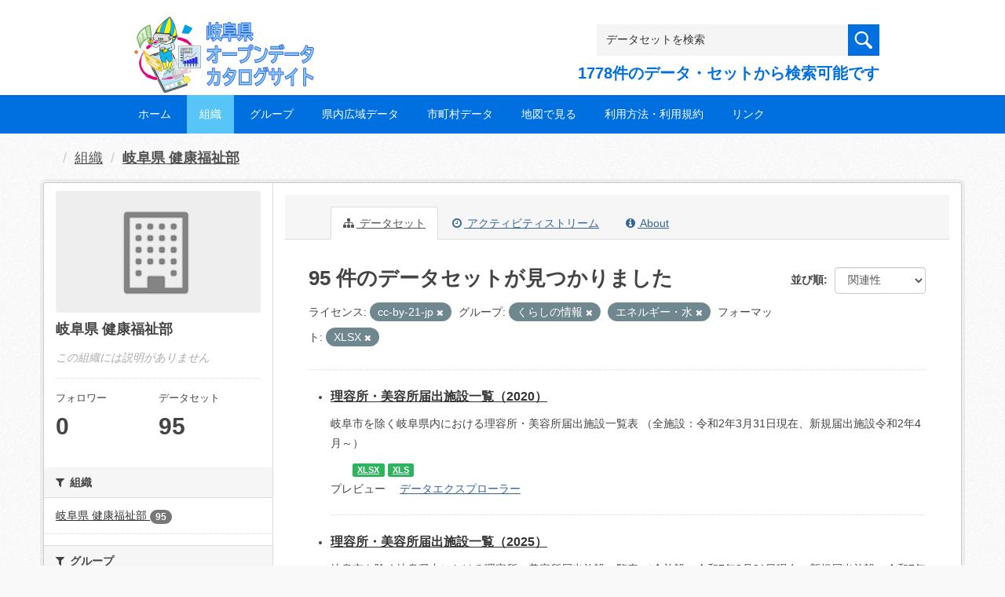

--- FILE ---
content_type: text/css
request_url: https://gifu-opendata.pref.gifu.lg.jp/ssi/css/opendata-top.css
body_size: 3469
content:
@charset "utf-8";

/* ========================================
	トップページ
======================================== */

/* コンテンツ全体 */
#contents_wrap {
	border: none;
	border-radius: 0px;
	background: none;
	-webkit-box-shadow: none;
	        box-shadow: none;
}
#main_box {
	padding: 0px;
}

.contents-box {
	display: -webkit-box;
	display: -ms-flexbox;
	display: flex;
	-ms-flex-wrap: nowrap;
	    flex-wrap: nowrap;
	-webkit-box-pack: justify;
	    -ms-flex-pack: justify;
	        justify-content: space-between;
}
.contents-box h2 {
	margin: 0px 0px 15px;
	padding: 5px 10px;
	background: #006fe0;
	color: #fff;
	font-size: 1.8rem;
	font-weight: bold;
	line-height: 1.4;
}
.contents-box > div {
	width: 31%;
	box-sizing: border-box;	-webkit-box-sizing: border-box;
	        box-sizing: border-box;
}

/* 人気のグループ */
.contents-box > div#top_group {
	width: 60%;
}
.contents-box > div#top_group h2 {
	margin-right: 15px;
}

#top_group ul {
	margin: 0px;
	padding: 0px;
	list-style: none;
	display: -webkit-box;
	display: -ms-flexbox;
	display: flex;
	-ms-flex-wrap: wrap;
	    flex-wrap: wrap;
}
#top_group ul li {
	width: calc(20% - 15px);
	margin: 0px 15px 20px 0px;
}
#top_group ul li a.single {
	padding: 75px 0px 15px;
}

/* お知らせ */
.contents-box > div#top_news {
	width: 38%;
}

.top-info-list {
	margin: 0px 0px 20px;
	padding: 0px;
	list-style: none;
}
.top-info-list li {
	display: block;
	padding: 5px 10px;
}
.top-info-list li:nth-child(even) {
	background: #fff;
}
.top-info-list li span {
	display: block;
}
.top-info-list li span.l-date {
	font-size: 1.2rem;
}

#top_dataset .top-info-list li span.l-title {
	background: url(/img/opendata/icon/icon_top_list.png) no-repeat left center;
	padding-left: 30px;
}
#top_ranking .top-info-list li span.l-title {
	background: url(/img/opendata/icon/icon_top_star.png) no-repeat left center;
	padding-left: 30px;
}

/* 新着データセット */
#top_dataset .top-info-list li,
#top_dataset .top-info-list li:nth-child(even) {
	background: none;
	border-bottom: 1px dotted #000;
}


#top_dataset .top-info-list li span.l-title {
	background: url(/img/opendata/icon/icon_top_list.png) no-repeat left center;
	padding-left: 30px;
}
#top_ranking .top-info-list li span.l-title {
	background: url(/img/opendata/icon/icon_top_star.png) no-repeat left center;
	padding-left: 30px;
}

/* アクセスの多いデータセット */
.contents-box > div#top_ranking {
	width: 58%;
}

/* お問い合わせ */
.contents-box > div#top_format {
	width: 38%;
}

/* ========================================
	タブレット
======================================== */

@media screen and (max-width: 959px) {

	#top_group ul li {
		width: calc(25% - 15px);
	}
	#top_group ul li a {
		font-size: 1.3rem;
	}

}
/* タブレット ここまで */

/* ========================================
	スマートフォン
======================================== */

@media screen and (max-width: 669px) {

	.contents-box {
		display: block;
	}
	.contents-box > div,
	.contents-box > div#top_group,
	.contents-box > div#top_news {
		width: auto;
	}
	.contents-box > div#top_group h2 {
		margin-right: 0px;
	}
	#top_group ul li {
		width: calc(33% - 10px);
		margin: 0px 5px 15px;
	}

}
/* スマートフォン ここまで */